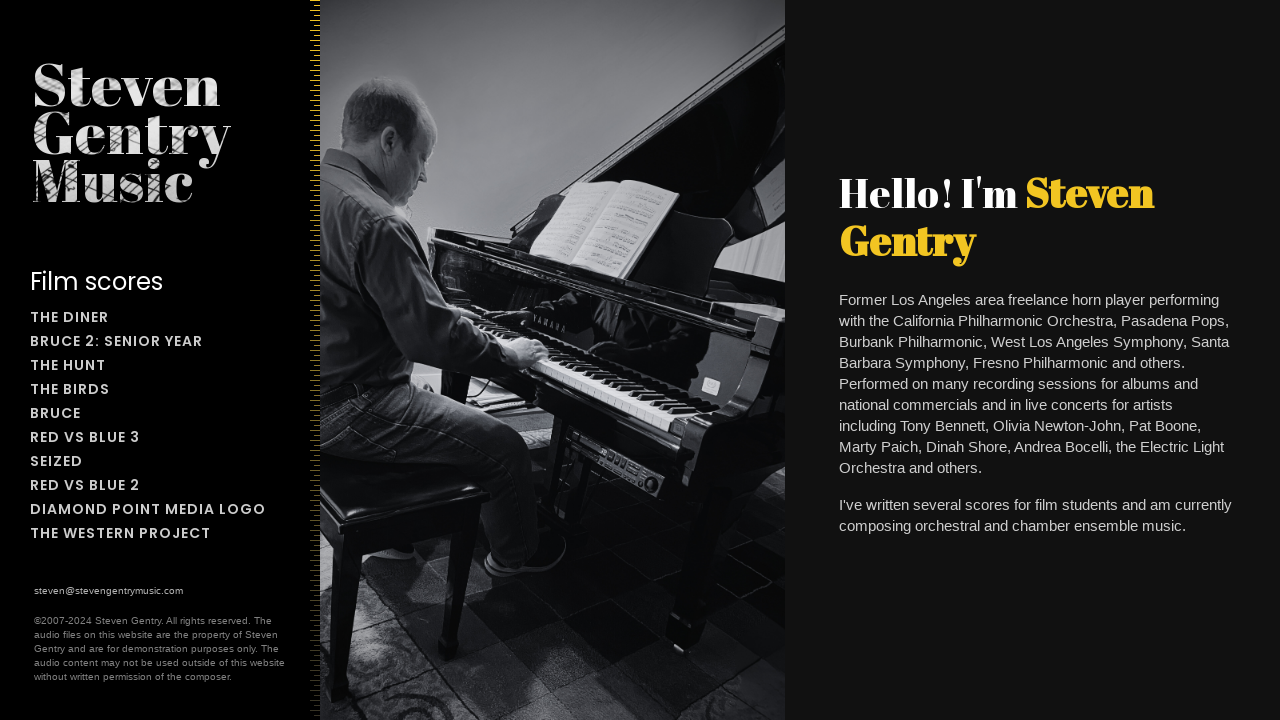

--- FILE ---
content_type: text/html; charset=utf-8
request_url: https://stevengentrymusic.com/
body_size: 2077
content:
<!DOCTYPE html>
<html lang="en">
<head>
    <title>Steven Gentry Music</title>
	<meta charset="utf-8">
	<meta name="viewport" content="width=device-width, initial-scale=1, shrink-to-fit=no">
	
	<link href="https://fonts.googleapis.com/css?family=Poppins:300,400,500,600,700" rel="stylesheet">
	<link href="https://fonts.googleapis.com/css?family=Abril+Fatface&display=swap" rel="stylesheet">
	<link rel="stylesheet" href="https://stackpath.bootstrapcdn.com/font-awesome/4.7.0/css/font-awesome.min.css">

	<link rel="stylesheet" href="https://stevengentrymusic.com/css/animate.css">
	
	<link rel="stylesheet" href="https://stevengentrymusic.com/css/owl.carousel.min.css">
	<link rel="stylesheet" href="https://stevengentrymusic.com/css/owl.theme.default.min.css">
	<link rel="stylesheet" href="https://stevengentrymusic.com/css/magnific-popup.css">

	
	<link rel="stylesheet" href="https://stevengentrymusic.com/css/flaticon.css">
	<link rel="stylesheet" href="https://stevengentrymusic.com/css/style.css">
    <link rel="stylesheet" href="https://stevengentrymusic.com/css/sgm-syle.css">
    
    <script type="text/javascript" src="http://code.jquery.com/jquery-1.7.js"></script>
	<script src="https://kit.fontawesome.com/962bbbf4f9.js" crossorigin="anonymous"></script>
    <script src="https://ajax.googleapis.com/ajax/libs/jquery/1.12.0/jquery.min.js"></script>
    <script src="https://stevengentrymusic.com/js/audio.js"></script>
	<script>
        $(function() {
            // Setup the player to autoplay the next track
            var a = audiojs.createAll({
                trackEnded: function() {
                    var next = $('ol li.playing').next();
                    if (!next.length) next = $('ol li').first();
                    next.addClass('playing').siblings().removeClass('playing');
                    audio.load($('a', next).attr('data-src'));
                    audio.play();
                }
            });

            // Load in the first track
            var audio = a[0];
            first = $('ol a').attr('data-src');
            $('ol li').first().addClass('playing');
            audio.load(first);

            // Load in a track on click
            $('ol li').click(function(e) {
                e.preventDefault();
                $(this).addClass('playing').siblings().removeClass('playing');
                audio.load($('a', this).attr('data-src'));
                audio.play();
            });
        });
    </script>


</head>
  <body>
	<div id="colorlib-page">
		<a href="#" class="js-colorlib-nav-toggle colorlib-nav-toggle"><i></i></a>
		<aside id="colorlib-aside" role="complementary" class="js-fullheight">

			<h1 id="colorlib-logo" class="mb-4 mb-md-5"><a href="https://stevengentrymusic.com" style="background-image: url(https://stevengentrymusic.com/images/sheet-music.jpg);">Steven Gentry Music</a></h1>

            

<nav id="colorlib-main-menu" role="navigation">

  
    
    <h4>Film scores</h4>
        <ul>
          
          
            <li><a href="https://stevengentrymusic.com/albums/The_Diner.html" >The Diner</a></li>
          
            <li><a href="https://stevengentrymusic.com/albums/Bruce_2_Senior_Year.html" >Bruce 2: Senior Year</a></li>
          
            <li><a href="https://stevengentrymusic.com/albums/The_Hunt.html" >The Hunt</a></li>
          
            <li><a href="https://stevengentrymusic.com/albums/The_Birds.html" >The Birds</a></li>
          
            <li><a href="https://stevengentrymusic.com/albums/Bruce.html" >Bruce</a></li>
          
            <li><a href="https://stevengentrymusic.com/albums/Red_vs_Blue_3.html" >Red Vs Blue 3</a></li>
          
            <li><a href="https://stevengentrymusic.com/albums/Seized.html" >Seized</a></li>
          
            <li><a href="https://stevengentrymusic.com/albums/Red_Vs_Blue_2.html" >Red Vs Blue 2</a></li>
          
            <li><a href="https://stevengentrymusic.com/albums/Diamond_Point_Media_Logo.html" >Diamond Point Media Logo</a></li>
          
            <li><a href="https://stevengentrymusic.com/albums/The_Western_Project.html" >The Western Project</a></li>
          
        </ul>
    
</nav>


            <div class="colorlib-footer">
    <p class="pfooter"><a href="mailto:steven@stevengentrymusic.com">steven@stevengentrymusic.com</a></p>
    <p class="pfooter">©2007-2024 Steven Gentry. All rights reserved. The audio files on this website are the property of Steven Gentry and are for demonstration purposes only. The audio content may not be used outside of this website without written permission of the composer.</p>
</div>


		</aside> <!-- END COLORLIB-ASIDE -->

		<div id="colorlib-main">
            <section class="ftco-about img ftco-section ftco-no-pt ftco-no-pb" id="about-section">
    <div class="container-fluid px-0">
        <div class="row d-flex">
            <div class="col-md-6 d-flex">
                <div class="img d-flex align-self-stretch align-items-center js-fullheight" style="background-image:url(https://stevengentrymusic.com/images/about.png);">
                </div>
            </div>
            <div class="col-md-6 d-flex align-items-center">
                <div class="text px-4 pt-5 pt-md-0 px-md-4 pr-md-5 ftco-animate">
                    <h2 class="mb-4">Hello! I'm <span>Steven Gentry</span></h2>
                    <p>Former Los Angeles area freelance horn player performing with the California Philharmonic Orchestra, Pasadena Pops, Burbank Philharmonic, West Los Angeles Symphony, Santa Barbara Symphony, Fresno Philharmonic and others.  Performed on many recording sessions for albums and national commercials and in live concerts for artists including Tony Bennett, Olivia Newton-John, Pat Boone, Marty Paich, Dinah Shore, Andrea Bocelli, the Electric Light Orchestra and others.
                     </p>
                     <p>
                     I've written several scores for film students and am currently composing orchestral and chamber ensemble music.
                     </p>
                </div>
            </div>
        </div>
    </div>
</section>

		</div><!-- END COLORLIB-MAIN -->

		</div><!-- END COLORLIB-PAGE -->

		<!-- loader -->
		<div id="ftco-loader" class="show fullscreen"><svg class="circular" width="48px" height="48px"><circle class="path-bg" cx="24" cy="24" r="22" fill="none" stroke-width="4" stroke="#eeeeee"/><circle class="path" cx="24" cy="24" r="22" fill="none" stroke-width="4" stroke-miterlimit="10" stroke="#F96D00"/></svg></div>


		<script src="https://stevengentrymusic.com/js/jquery.min.js"></script>
		<script src="https://stevengentrymusic.com/js/jquery-migrate-3.0.1.min.js"></script>
		<script src="https://stevengentrymusic.com/js/popper.min.js"></script>
		<script src="https://stevengentrymusic.com/js/bootstrap.min.js"></script>
		<script src="https://stevengentrymusic.com/js/jquery.easing.1.3.js"></script>
		<script src="https://stevengentrymusic.com/js/jquery.waypoints.min.js"></script>
		<script src="https://stevengentrymusic.com/js/jquery.stellar.min.js"></script>
		<script src="https://stevengentrymusic.com/js/owl.carousel.min.js"></script>
		<script src="https://stevengentrymusic.com/js/jquery.magnific-popup.min.js"></script>
		<script src="https://stevengentrymusic.com/js/jquery.animateNumber.min.js"></script>
		<script src="https://stevengentrymusic.com/js/scrollax.min.js"></script>
		<script src="https://maps.googleapis.com/maps/api/js?key=AIzaSyBVWaKrjvy3MaE7SQ74_uJiULgl1JY0H2s&sensor=false"></script>
		<script src="https://stevengentrymusic.com/js/google-map.js"></script>
		<script src="https://stevengentrymusic.com/js/main.js"></script>
		
	</body>
	</html>


--- FILE ---
content_type: text/css; charset=utf-8
request_url: https://stevengentrymusic.com/css/sgm-syle.css
body_size: 542
content:
/* Audio Player CSS */
body { color: rgba(255, 255, 255, 0.8); font-family: sans-serif; line-height: 1.4; }
h1 { color: #444; font-size: 1.2em; padding: 14px 2px 12px; margin: 0px; }
h1 em { font-style: normal; color: #999; }
a { color: rgba(255, 255, 255, 0.8); text-decoration: none; }
#wrapper { width: 300px; margin: 10px auto; }

ol { padding: 0px; margin: 0px; list-style: decimal-leading-zero inside; color: rgba(255, 255, 255, 0.8); width: 280px; border-top: 1px solid #ccc; font-size: 0.9em; }
ol li { position: relative; margin: 0px; padding: 9px 2px 10px; border-bottom: 1px solid #ccc; cursor: pointer; }
ol li a { text-indent: -3.3ex; padding: 0px 0px 0px 20px; }
li.playing { color: rgba(255, 255, 255, 0.8); text-shadow: 1px 1px 0px rgba(255, 255, 255, 0.3); }
li.playing a { color: #f3c623; }
li.playing:before { content: '♬'; width: 14px; height: 14px; padding: 3px; line-height: 14px; margin: 0px; position: absolute; left: -24px; top: 9px; color: #f3c623; font-size: 13px; text-shadow: 1px 1px 0px rgba(0, 0, 0, 0.2); }

@media screen and (max-device-width: 480px) {
    #wrapper { position: relative; left: -3%; }
}

.credit {
    text-align: center;
}
/* END Audio Player CSS */

.portfolio-wrap {
    margin: 3rem auto;
}

/* Small screens will have both lines on the left */
.line-right {
    border-left: 2px solid #f3c623;
    margin-left: -1px;
}

.line-left {
    border-left: 2px solid #f3c623;
    margin-left: -1px;
}

#playlist {
    list-style: none;
    padding: 1rem;
    background: #222;
    border-radius: 5px;
    border: 1px solid #333;
}

#colorlib-aside #colorlib-main-menu ul li {
    margin-bottom: 5px;
}

#colorlib-aside #colorlib-main-menu ul li a.colorlib-active {
  font-weight: 600; }
  #colorlib-aside #colorlib-main-menu ul li a.colorlib-active {
    color: #f3c623; }
    #colorlib-aside #colorlib-main-menu ul li a.colorlib-active:after {
      visibility: visible;
      -webkit-transform: scaleX(1);
      -moz-transform: scaleX(1);
      -ms-transform: scaleX(1);
      -o-transform: scaleX(1);
      transform: scaleX(1);
      
    }

#colorlib-aside .colorlib-footer {
    color: rgba(255, 255, 255, 0.5);

}


.portfolio-wrap .text .subheading {
    color: rgba(255, 255, 255, 0.8);
}

@media (min-width: 768px) {
    .line-right {
    border-left: none;
    margin-left:none;
    border-right: 2px solid #f3c623;
    margin-right: -1px;
    }
}


* {
  padding: 0;
  margin: 0;
}
@font-face {
  font-family: 'BD Graduate';
  src: url('fonts/bdgrad.eot');
  /* EOT file for IE */
  src: local('BD Graduate'), url('fonts/bdgrad.ttf') format('truetype');
}
HTML,
BODY {
  scrollbar-base-color: #90373A;
  scrollbar-shadow-color: #000000;
  scrollbar-highlight-color: #000000;
  scrollbar-arrow-color: #000000;
}


--- FILE ---
content_type: application/javascript; charset=utf-8
request_url: https://stevengentrymusic.com/js/audio.js
body_size: 8466
content:
// A cross-browser javascript shim for html5 audio
(function(audiojs, audiojsInstance, container) {
	// Use the path to the audio.js file to create relative paths to the swf and player graphics
	// Remember that some systems (e.g. ruby on rails) append strings like '?1301478336' to asset paths
	var path = (function() {
	  var re = new RegExp('audio(\.min)?\.js.*'),
		  scripts = document.getElementsByTagName('script');
	  for (var i = 0, ii = scripts.length; i < ii; i++) {
		var path = scripts[i].getAttribute('src');
		if(re.test(path))
		{
		  var f = path.split ( '/' );
		  f.pop ();
		  return f.join ( '/' ) + '/';
		}
	  }
	  // when no script found, an empty string causes the least confusion.
	  return '';
	})();
  
	// ##The audiojs interface
	// This is the global object which provides an interface for creating new `audiojs` instances.
	// It also stores all of the construction helper methods and variables.
	container[audiojs] = {
	  instanceCount: 0,
	  instances: {},
	  // The markup for the swf. It is injected into the page if there is not support for the `<audio>` element. The `$n`s are placeholders.
	  // `$1` The name of the flash movie
	  // `$2` The path to the swf
	  // `$3` Cache invalidation
	  flashSource: '\
		<object classid="clsid:D27CDB6E-AE6D-11cf-96B8-444553540000" id="$1" width="1" height="1" name="$1" style="position: absolute; left: -1px;"> \
		  <param name="movie" value="$2?playerInstance='+audiojs+'.instances[\'$1\']&datetime=$3"> \
		  <param name="allowscriptaccess" value="always"> \
		  <embed name="$1" src="$2?playerInstance='+audiojs+'.instances[\'$1\']&datetime=$3" width="1" height="1" allowscriptaccess="always"> \
		</object>',
  
	  // ### The main settings object
	  // Where all the default settings are stored. Each of these variables and methods can be overwritten by the user-provided `options` object.
	  settings: {
		autoplay: false,
		loop: false,
		preload: true,
		imageLocation: path + 'player-graphics.gif',
		retinaImageLocation: path + 'player-graphics@2x.gif',
		swfLocation: path + 'audiojs.swf',
		useFlash: (function() {
		  var a = document.createElement('audio');
		  return !(a.canPlayType && a.canPlayType('audio/mpeg;').replace(/no/, ''));
		})(),
		hasFlash: (function() {
		  if (navigator.plugins && navigator.plugins.length && navigator.plugins['Shockwave Flash']) {
			return true;
		  } else if (navigator.mimeTypes && navigator.mimeTypes.length) {
			var mimeType = navigator.mimeTypes['application/x-shockwave-flash'];
			return mimeType && mimeType.enabledPlugin;
		  } else {
			try {
			  var ax = new ActiveXObject('ShockwaveFlash.ShockwaveFlash');
			  return true;
			} catch (e) {}
		  }
		  return false;
		})(),
		// The default markup and classes for creating the player:
		createPlayer: {
		  markup: '\
			<div class="play-pause"> \
			  <p class="play"></p> \
			  <p class="pause"></p> \
			  <p class="loading"></p> \
			  <p class="error"></p> \
			</div> \
			<div class="scrubber"> \
			  <div class="progress"></div> \
			  <div class="loaded"></div> \
			</div> \
			<div class="time"> \
			  <em class="played">00:00</em>/<strong class="duration">00:00</strong> \
			</div> \
			<div class="error-message"></div>',
		  playPauseClass: 'play-pause',
		  scrubberClass: 'scrubber',
		  progressClass: 'progress',
		  loaderClass: 'loaded',
		  timeClass: 'time',
		  durationClass: 'duration',
		  playedClass: 'played',
		  errorMessageClass: 'error-message',
		  playingClass: 'playing',
		  loadingClass: 'loading',
		  errorClass: 'error'
		},
		// The css used by the default player. This is is dynamically injected into a `<style>` tag in the top of the head.
		css: '\
		  .audiojs audio { position: absolute; left: -1px; } \
		  .audiojs { width: 280px; height: 36px; background: #404040; overflow: hidden; font-family: monospace; font-size: 12px; \
			background-image: -webkit-gradient(linear, left top, left bottom, color-stop(0, #444), color-stop(0.5, #555), color-stop(0.51, #444), color-stop(1, #444)); \
			background-image: -moz-linear-gradient(center top, #444 0%, #555 50%, #444 51%, #444 100%); \
			-webkit-box-shadow: 1px 1px 8px rgba(0, 0, 0, 0.3); -moz-box-shadow: 1px 1px 8px rgba(0, 0, 0, 0.3); \
			-o-box-shadow: 1px 1px 8px rgba(0, 0, 0, 0.3); box-shadow: 1px 1px 8px rgba(0, 0, 0, 0.3); } \
		  .audiojs .play-pause { ; height: 40px; padding: 4px 6px; margin: 0px; float: left; overflow: hidden; border-right: 1px solid #000; } \
		  .audiojs p { display: none; width: 25px; height: 40px; margin: 0px; cursor: pointer; } \
		  .audiojs .play { display: block; } \
		  .audiojs .scrubber { position: relative; float: left; width: 100px; background: #5a5a5a; height: 14px; margin: 10px; border-top: 1px solid #3f3f3f; border-left: 0px; border-bottom: 0px; overflow: hidden; } \
		  .audiojs .progress { position: absolute; top: 0px; left: 0px; height: 14px; width: 0px; background: #ccc; z-index: 1; \
			background-image: -webkit-gradient(linear, left top, left bottom, color-stop(0, #ccc), color-stop(0.5, #ddd), color-stop(0.51, #ccc), color-stop(1, #ccc)); \
			background-image: -moz-linear-gradient(center top, #ccc 0%, #ddd 50%, #ccc 51%, #ccc 100%); } \
		  .audiojs .loaded { position: absolute; top: 0px; left: 0px; height: 14px; width: 0px; background: #000; \
			background-image: -webkit-gradient(linear, left top, left bottom, color-stop(0, #222), color-stop(0.5, #333), color-stop(0.51, #222), color-stop(1, #222)); \
			background-image: -moz-linear-gradient(center top, #222 0%, #333 50%, #222 51%, #222 100%); } \
		  .audiojs .time { float: left; height: 36px; line-height: 36px; margin: 0px 0px 0px 6px; padding: 0px 6px 0px 12px; border-left: 1px solid #000; color: #ddd; text-shadow: 1px 1px 0px rgba(0, 0, 0, 0.5); } \
		  .audiojs .time em { padding: 0px 2px 0px 0px; color: #f9f9f9; font-style: normal; } \
		  .audiojs .time strong { padding: 0px 0px 0px 2px; font-weight: normal; } \
		  .audiojs .error-message { float: left; display: none; margin: 0px 10px; height: 36px; width: 300px; overflow: hidden; line-height: 36px; white-space: nowrap; color: #fff; \
			text-overflow: ellipsis; -o-text-overflow: ellipsis; -icab-text-overflow: ellipsis; -khtml-text-overflow: ellipsis; -moz-text-overflow: ellipsis; -webkit-text-overflow: ellipsis; } \
		  .audiojs .error-message a { color: #eee; text-decoration: none; padding-bottom: 1px; border-bottom: 1px solid #999; white-space: wrap; } \
		  \
		  .audiojs .play { background: url("../js/player-graphics.gif") -2px -1px no-repeat; } \
		  .audiojs .loading { background: url("../js/player-graphics.gif") -2px -31px no-repeat; } \
		  .audiojs .error { background: url("../js/player-graphics.gif") -2px -61px no-repeat; } \
		  .audiojs .pause { background: url("../js/player-graphics.gif") -2px -91px no-repeat; } \
		  \
		  @media only screen and (-webkit-min-device-pixel-ratio: 2), \
			only screen and (min--moz-device-pixel-ratio: 2), \
			only screen and (min-moz-device-pixel-ratio: 2), \
			only screen and (-o-min-device-pixel-ratio: 2/1), \
			only screen and (min-device-pixel-ratio: 2) { \
			  .audiojs .play, .audiojs .loading, .audiojs .error, .audiojs .pause { \
				background-image: url("../js/player-graphics.gif"); \
				-webkit-background-size: 30px 120px; \
				-moz-background-size: 30px 120px; \
				-o-background-size: 30px 120px; \
				background-size: 30px 120px; \
			  } \
		  } \
		  \
		  .playing .play, .playing .loading, .playing .error { display: none; } \
		  .playing .pause { display: block; } \
		  \
		  .loading .play, .loading .pause, .loading .error { display: none; } \
		  .loading .loading { display: block; } \
		  \
		  .error .time, .error .play, .error .pause, .error .scrubber, .error .loading { display: none; } \
		  .error .error { display: block; } \
		  .error .play-pause p { cursor: auto; } \
		  .error .error-message { display: block; }',
		// The default event callbacks:
		trackEnded: function(e) {},
		flashError: function() {
		  var player = this.settings.createPlayer,
			  errorMessage = getByClass(player.errorMessageClass, this.wrapper),
			  html = 'Missing <a href="http://get.adobe.com/flashplayer/">flash player</a> plugin.';
		  if (this.mp3) html += ' <a href="'+this.mp3+'">Download audio file</a>.';
		  container[audiojs].helpers.removeClass(this.wrapper, player.loadingClass);
		  container[audiojs].helpers.addClass(this.wrapper, player.errorClass);
		  errorMessage.innerHTML = html;
		},
		loadError: function(e) {
		  var player = this.settings.createPlayer,
			  errorMessage = getByClass(player.errorMessageClass, this.wrapper);
		  container[audiojs].helpers.removeClass(this.wrapper, player.loadingClass);
		  container[audiojs].helpers.addClass(this.wrapper, player.errorClass);
		  errorMessage.innerHTML = 'Error loading: "'+this.mp3+'"';
		},
		init: function() {
		  var player = this.settings.createPlayer;
		  container[audiojs].helpers.addClass(this.wrapper, player.loadingClass);
		},
		loadStarted: function() {
		  var player = this.settings.createPlayer,
			  duration = getByClass(player.durationClass, this.wrapper),
			  m = Math.floor(this.duration / 60),
			  s = Math.floor(this.duration % 60);
		  container[audiojs].helpers.removeClass(this.wrapper, player.loadingClass);
		  duration.innerHTML = ((m<10?'0':'')+m+':'+(s<10?'0':'')+s);
		},
		loadProgress: function(percent) {
		  var player = this.settings.createPlayer,
			  loaded = getByClass(player.loaderClass, this.wrapper);
		  loaded.style.width = Math.round(100 * percent) + '%';
		},
		playPause: function() {
		  if (this.playing) this.settings.play();
		  else this.settings.pause();
		},
		play: function() {
		  var player = this.settings.createPlayer;
		  container[audiojs].helpers.removeClass(this.wrapper, player.errorClass);
		  container[audiojs].helpers.addClass(this.wrapper, player.playingClass);
		},
		pause: function() {
		  var player = this.settings.createPlayer;
		  container[audiojs].helpers.removeClass(this.wrapper, player.playingClass);
		},
		updatePlayhead: function(percent) {
		  var player = this.settings.createPlayer,
			  progress = getByClass(player.progressClass, this.wrapper);
		  progress.style.width = Math.round(100 * percent) + '%';
  
		  var played = getByClass(player.playedClass, this.wrapper),
			  p = this.duration * percent,
			  m = Math.floor(p / 60),
			  s = Math.floor(p % 60);
		  played.innerHTML = ((m<10?'0':'')+m+':'+(s<10?'0':'')+s);
		}
	  },
  
	  // ### Contructor functions
  
	  // `create()`
	  // Used to create a single `audiojs` instance.
	  // If an array is passed then it calls back to `createAll()`.
	  // Otherwise, it creates a single instance and returns it.
	  create: function(element, options) {
		var options = options || {}
		if (element.length) {
		  return this.createAll(options, element);
		} else {
		  return this.newInstance(element, options);
		}
	  },
  
	  // `createAll()`
	  // Creates multiple `audiojs` instances.
	  // If `elements` is `null`, then automatically find any `<audio>` tags on the page and create `audiojs` instances for them.
	  createAll: function(options, elements) {
		var audioElements = elements || document.getElementsByTagName('audio'),
			instances = []
			options = options || {};
		for (var i = 0, ii = audioElements.length; i < ii; i++) {
		  
		  if ((" " + audioElements[i].parentNode.className + " ").replace(/[\n\t]/g, " ").indexOf(" audiojs ") > -1)
			continue;
			
		  instances.push(this.newInstance(audioElements[i], options));
		}
		return instances;
	  },
  
	  // ### Creating and returning a new instance
	  // This goes through all the steps required to build out a usable `audiojs` instance.
	  newInstance: function(element, options) {
		var element = element,
			s = this.helpers.clone(this.settings),
			id = 'audiojs'+this.instanceCount,
			wrapperId = 'audiojs_wrapper'+this.instanceCount,
			instanceCount = this.instanceCount++;
  
		// Check for `autoplay`, `loop` and `preload` attributes and write them into the settings.
		if (element.getAttribute('autoplay') != null) s.autoplay = true;
		if (element.getAttribute('loop') != null) s.loop = true;
		if (element.getAttribute('preload') == 'none') s.preload = false;
		// Merge the default settings with the user-defined `options`.
		if (options) this.helpers.merge(s, options);
  
		// Inject the player html if required.
		if (s.createPlayer.markup) element = this.createPlayer(element, s.createPlayer, wrapperId);
		else element.parentNode.setAttribute('id', wrapperId);
  
		// Return a new `audiojs` instance.
		var audio = new container[audiojsInstance](element, s);
  
		// If css has been passed in, dynamically inject it into the `<head>`.
		if (s.css) this.helpers.injectCss(audio, s.css);
  
		// If `<audio>` or mp3 playback isn't supported, insert the swf & attach the required events for it.
		if (s.useFlash && s.hasFlash) {
		  this.injectFlash(audio, id);
		  this.attachFlashEvents(audio.wrapper, audio);
		} else if (s.useFlash && !s.hasFlash) {
		  s.flashError.apply(audio);
		}
  
		// Attach event callbacks to the new audiojs instance.
		if (!s.useFlash || (s.useFlash && s.hasFlash)) this.attachEvents(audio.wrapper, audio);
  
		// Store the newly-created `audiojs` instance.
		this.instances[id] = audio;
		return audio;
	  },
  
	  // ### Helper methods for constructing a working player
	  // Inject a wrapping div and the markup for the html player.
	  createPlayer: function(element, player, id) {
		var wrapper = document.createElement('div'),
			newElement = element.cloneNode(true);
		wrapper.setAttribute('class', 'audiojs');
		wrapper.setAttribute('className', 'audiojs');
		wrapper.setAttribute('id', id);
  
		// Fix IE's broken implementation of `innerHTML` & `cloneNode` for HTML5 elements.
		if (newElement.outerHTML && !document.createElement('audio').canPlayType) {
		  newElement = this.helpers.cloneHtml5Node(element);
		  wrapper.innerHTML = player.markup;
		  wrapper.appendChild(newElement);
		  element.outerHTML = wrapper.outerHTML;
		  wrapper = document.getElementById(id);
		} else {
		  wrapper.appendChild(newElement);
		  wrapper.innerHTML = wrapper.innerHTML + player.markup;
		  element.parentNode.replaceChild(wrapper, element);
		}
		return wrapper.getElementsByTagName('audio')[0];
	  },
  
	  // Attaches useful event callbacks to an `audiojs` instance.
	  attachEvents: function(wrapper, audio) {
		if (!audio.settings.createPlayer) return;
		var player = audio.settings.createPlayer,
			playPause = getByClass(player.playPauseClass, wrapper),
			scrubber = getByClass(player.scrubberClass, wrapper);
  
		container[audiojs].events.addListener(playPause, 'click', function(e) {
		  audio.playPause.apply(audio);
		});
  
		container[audiojs].events.addListener(scrubber, 'click', function(e) {
		  var relativeLeft = e.clientX - this.getBoundingClientRect().left;
		  audio.skipTo(relativeLeft / scrubber.offsetWidth);
		});
  
		// _If flash is being used, then the following handlers don't need to be registered._
		if (audio.settings.useFlash) return;
  
		// Start tracking the load progress of the track.
		container[audiojs].events.trackLoadProgress(audio);
  
		container[audiojs].events.addListener(audio.element, 'timeupdate', function(e) {
		  audio.updatePlayhead.apply(audio);
		});
  
		container[audiojs].events.addListener(audio.element, 'ended', function(e) {
		  audio.trackEnded.apply(audio);
		});
  
		container[audiojs].events.addListener(audio.source, 'error', function(e) {
		  // on error, cancel any load timers that are running.
		  clearInterval(audio.readyTimer);
		  clearInterval(audio.loadTimer);
		  audio.settings.loadError.apply(audio);
		});
  
	  },
  
	  // Flash requires a slightly different API to the `<audio>` element, so this method is used to overwrite the standard event handlers.
	  attachFlashEvents: function(element, audio) {
		audio['swfReady'] = false;
		audio['load'] = function(mp3) {
		  // If the swf isn't ready yet then just set `audio.mp3`. `init()` will load it in once the swf is ready.
		  audio.mp3 = mp3;
		  if (audio.swfReady) audio.element.load(mp3);
		}
		audio['loadProgress'] = function(percent, duration) {
		  audio.loadedPercent = percent;
		  audio.duration = duration;
		  audio.settings.loadStarted.apply(audio);
		  audio.settings.loadProgress.apply(audio, [percent]);
		}
		audio['skipTo'] = function(percent) {
		  if (percent > audio.loadedPercent) return;
		  audio.updatePlayhead.call(audio, [percent])
		  audio.element.skipTo(percent);
		}
		audio['updatePlayhead'] = function(percent) {
		  audio.settings.updatePlayhead.apply(audio, [percent]);
		}
		audio['play'] = function() {
		  // If the audio hasn't started preloading, then start it now.
		  // Then set `preload` to `true`, so that any tracks loaded in subsequently are loaded straight away.
		  if (!audio.settings.preload) {
			audio.settings.preload = true;
			audio.element.init(audio.mp3);
		  }
		  audio.playing = true;
		  // IE doesn't allow a method named `play()` to be exposed through `ExternalInterface`, so lets go with `pplay()`.
		  // <http://dev.nuclearrooster.com/2008/07/27/externalinterfaceaddcallback-can-cause-ie-js-errors-with-certain-keyworkds/>
		  audio.element.pplay();
		  audio.settings.play.apply(audio);
		}
		audio['pause'] = function() {
		  audio.playing = false;
		  // Use `ppause()` for consistency with `pplay()`, even though it isn't really required.
		  audio.element.ppause();
		  audio.settings.pause.apply(audio);
		}
		audio['setVolume'] = function(v) {
		  audio.element.setVolume(v);
		}
		audio['loadStarted'] = function() {
		  // Load the mp3 specified by the audio element into the swf.
		  audio.swfReady = true;
		  if (audio.settings.preload) audio.element.init(audio.mp3);
		  if (audio.settings.autoplay) audio.play.apply(audio);
		}
	  },
  
	  // ### Injecting an swf from a string
	  // Build up the swf source by replacing the `$keys` and then inject the markup into the page.
	  injectFlash: function(audio, id) {
		var flashSource = this.flashSource.replace(/\$1/g, id);
		flashSource = flashSource.replace(/\$2/g, audio.settings.swfLocation);
		// `(+new Date)` ensures the swf is not pulled out of cache. The fixes an issue with Firefox running multiple players on the same page.
		flashSource = flashSource.replace(/\$3/g, (+new Date + Math.random()));
		// Inject the player markup using a more verbose `innerHTML` insertion technique that works with IE.
		var html = audio.wrapper.innerHTML,
			div = document.createElement('div');
		div.innerHTML = flashSource + html;
		audio.wrapper.innerHTML = div.innerHTML;
		audio.element = this.helpers.getSwf(id);
	  },
  
	  // ## Helper functions
	  helpers: {
		// **Merge two objects, with `obj2` overwriting `obj1`**
		// The merge is shallow, but that's all that is required for our purposes.
		merge: function(obj1, obj2) {
		  for (attr in obj2) {
			if (obj1.hasOwnProperty(attr) || obj2.hasOwnProperty(attr)) {
			  obj1[attr] = obj2[attr];
			}
		  }
		},
		// **Clone a javascript object (recursively)**
		clone: function(obj){
		  if (obj == null || typeof(obj) !== 'object') return obj;
		  var temp = new obj.constructor();
		  for (var key in obj) temp[key] = arguments.callee(obj[key]);
		  return temp;
		},
		// **Adding/removing classnames from elements**
		addClass: function(element, className) {
		  var re = new RegExp('(\\s|^)'+className+'(\\s|$)');
		  if (re.test(element.className)) return;
		  element.className += ' ' + className;
		},
		removeClass: function(element, className) {
		  var re = new RegExp('(\\s|^)'+className+'(\\s|$)');
		  element.className = element.className.replace(re,' ');
		},
		// **Dynamic CSS injection**
		// Takes a string of css, inserts it into a `<style>`, then injects it in at the very top of the `<head>`. This ensures any user-defined styles will take precedence.
		injectCss: function(audio, string) {
  
		  // If an `audiojs` `<style>` tag already exists, then append to it rather than creating a whole new `<style>`.
		  var prepend = '',
			  styles = document.getElementsByTagName('style'),
			  css = string.replace(/\$1/g, audio.settings.imageLocation);
			  css = css.replace(/\$2/g, audio.settings.retinaImageLocation);
  
		  for (var i = 0, ii = styles.length; i < ii; i++) {
			var title = styles[i].getAttribute('title');
			if (title && ~title.indexOf('audiojs')) {
			  style = styles[i];
			  if (style.innerHTML === css) return;
			  prepend = style.innerHTML;
			  break;
			}
		  };
  
		  var head = document.getElementsByTagName('head')[0],
			  firstchild = head.firstChild,
			  style = document.createElement('style');
  
		  if (!head) return;
  
		  style.setAttribute('type', 'text/css');
		  style.setAttribute('title', 'audiojs');
  
		  if (style.styleSheet) style.styleSheet.cssText = prepend + css;
		  else style.appendChild(document.createTextNode(prepend + css));
  
		  if (firstchild) head.insertBefore(style, firstchild);
		  else head.appendChild(style);
		},
		// **Handle all the IE6+7 requirements for cloning `<audio>` nodes**
		// Create a html5-safe document fragment by injecting an `<audio>` element into the document fragment.
		cloneHtml5Node: function(audioTag) {
		  var fragment = document.createDocumentFragment(),
			  doc = fragment.createElement ? fragment : document;
		  doc.createElement('audio');
		  var div = doc.createElement('div');
		  fragment.appendChild(div);
		  div.innerHTML = audioTag.outerHTML;
		  return div.firstChild;
		},
		// **Cross-browser `<object>` / `<embed>` element selection**
		getSwf: function(name) {
		  var swf = document[name] || window[name];
		  return swf.length > 1 ? swf[swf.length - 1] : swf;
		}
	  },
	  // ## Event-handling
	  events: {
		memoryLeaking: false,
		listeners: [],
		// **A simple cross-browser event handler abstraction**
		addListener: function(element, eventName, func) {
		  // For modern browsers use the standard DOM-compliant `addEventListener`.
		  if (element.addEventListener) {
			element.addEventListener(eventName, func, false);
			// For older versions of Internet Explorer, use `attachEvent`.
			// Also provide a fix for scoping `this` to the calling element and register each listener so the containing elements can be purged on page unload.
		  } else if (element.attachEvent) {
			this.listeners.push(element);
			if (!this.memoryLeaking) {
			  window.attachEvent('onunload', function() {
				if(this.listeners) {
				  for (var i = 0, ii = this.listeners.length; i < ii; i++) {
					container[audiojs].events.purge(this.listeners[i]);
				  }
				}
			  });
			  this.memoryLeaking = true;
			}
			element.attachEvent('on' + eventName, function() {
			  func.call(element, window.event);
			});
		  }
		},
  
		trackLoadProgress: function(audio) {
		  // If `preload` has been set to `none`, then we don't want to start loading the track yet.
		  if (!audio.settings.preload) return;
  
		  var readyTimer,
			  loadTimer,
			  audio = audio,
			  ios = (/(ipod|iphone|ipad)/i).test(navigator.userAgent);
  
		  // Use timers here rather than the official `progress` event, as Chrome has issues calling `progress` when loading mp3 files from cache.
		  readyTimer = setInterval(function() {
			if (audio.element.readyState > -1) {
			  // iOS doesn't start preloading the mp3 until the user interacts manually, so this stops the loader being displayed prematurely.
			  if (!ios) audio.init.apply(audio);
			}
			if (audio.element.readyState > 1) {
			  if (audio.settings.autoplay) audio.play.apply(audio);
			  clearInterval(readyTimer);
			  // Once we have data, start tracking the load progress.
			  loadTimer = setInterval(function() {
				audio.loadProgress.apply(audio);
				if (audio.loadedPercent >= 1) clearInterval(loadTimer);
			  }, 200);
			}
		  }, 200);
		  audio.readyTimer = readyTimer;
		  audio.loadTimer = loadTimer;
		},
  
		// **Douglas Crockford's IE6 memory leak fix**
		// <http://javascript.crockford.com/memory/leak.html>
		// This is used to release the memory leak created by the circular references created when fixing `this` scoping for IE. It is called on page unload.
		purge: function(d) {
		  var a = d.attributes, i;
		  if (a) {
			for (i = 0; i < a.length; i += 1) {
			  if (typeof d[a[i].name] === 'function') d[a[i].name] = null;
			}
		  }
		  a = d.childNodes;
		  if (a) {
			for (i = 0; i < a.length; i += 1) purge(d.childNodes[i]);
		  }
		},
  
		// **DOMready function**
		// As seen here: <https://github.com/dperini/ContentLoaded/>.
		ready: (function() { return function(fn) {
		  var win = window, done = false, top = true,
		  doc = win.document, root = doc.documentElement,
		  add = doc.addEventListener ? 'addEventListener' : 'attachEvent',
		  rem = doc.addEventListener ? 'removeEventListener' : 'detachEvent',
		  pre = doc.addEventListener ? '' : 'on',
		  init = function(e) {
			if (e.type == 'readystatechange' && doc.readyState != 'complete') return;
			(e.type == 'load' ? win : doc)[rem](pre + e.type, init, false);
			if (!done && (done = true)) fn.call(win, e.type || e);
		  },
		  poll = function() {
			try { root.doScroll('left'); } catch(e) { setTimeout(poll, 50); return; }
			init('poll');
		  };
		  if (doc.readyState == 'complete') fn.call(win, 'lazy');
		  else {
			if (doc.createEventObject && root.doScroll) {
			  try { top = !win.frameElement; } catch(e) { }
			  if (top) poll();
			}
			doc[add](pre + 'DOMContentLoaded', init, false);
			doc[add](pre + 'readystatechange', init, false);
			win[add](pre + 'load', init, false);
		  }
		}
		})()
  
	  }
	}
  
	// ## The audiojs class
	// We create one of these per `<audio>` and then push them into `audiojs['instances']`.
	container[audiojsInstance] = function(element, settings) {
	  // Each audio instance returns an object which contains an API back into the `<audio>` element.
	  this.element = element;
	  this.wrapper = element.parentNode;
	  this.source = element.getElementsByTagName('source')[0] || element;
	  // First check the `<audio>` element directly for a src and if one is not found, look for a `<source>` element.
	  this.mp3 = (function(element) {
		var source = element.getElementsByTagName('source')[0];
		return element.getAttribute('src') || (source ? source.getAttribute('src') : null);
	  })(element);
	  this.settings = settings;
	  this.loadStartedCalled = false;
	  this.loadedPercent = 0;
	  this.duration = 1;
	  this.playing = false;
	}
  
	container[audiojsInstance].prototype = {
	  // API access events:
	  // Each of these do what they need do and then call the matching methods defined in the settings object.
	  updatePlayhead: function() {
		var percent = this.element.currentTime / this.duration;
		this.settings.updatePlayhead.apply(this, [percent]);
	  },
	  skipTo: function(percent) {
		if (percent > this.loadedPercent) return;
		this.element.currentTime = this.duration * percent;
		this.updatePlayhead();
	  },
	  load: function(mp3) {
		this.loadStartedCalled = false;
		this.source.setAttribute('src', mp3);
		// The now outdated `load()` method is required for Safari 4
		this.element.load();
		this.mp3 = mp3;
		container[audiojs].events.trackLoadProgress(this);
	  },
	  loadError: function() {
		this.settings.loadError.apply(this);
	  },
	  init: function() {
		this.settings.init.apply(this);
	  },
	  loadStarted: function() {
		// Wait until `element.duration` exists before setting up the audio player.
		if (!this.element.duration) return false;
  
		this.duration = this.element.duration;
		this.updatePlayhead();
		this.settings.loadStarted.apply(this);
	  },
	  loadProgress: function() {
		if (this.element.buffered != null && this.element.buffered.length) {
		  // Ensure `loadStarted()` is only called once.
		  if (!this.loadStartedCalled) {
			this.loadStartedCalled = this.loadStarted();
		  }
		  var durationLoaded = this.element.buffered.end(this.element.buffered.length - 1);
		  this.loadedPercent = durationLoaded / this.duration;
  
		  this.settings.loadProgress.apply(this, [this.loadedPercent]);
		}
	  },
	  playPause: function() {
		if (this.playing) this.pause();
		else this.play();
	  },
	  play: function() {
		var ios = (/(ipod|iphone|ipad)/i).test(navigator.userAgent);
		// On iOS this interaction will trigger loading the mp3, so run `init()`.
		if (ios && this.element.readyState == 0) this.init.apply(this);
		// If the audio hasn't started preloading, then start it now.
		// Then set `preload` to `true`, so that any tracks loaded in subsequently are loaded straight away.
		if (!this.settings.preload) {
		  this.settings.preload = true;
		  this.element.setAttribute('preload', 'auto');
		  container[audiojs].events.trackLoadProgress(this);
		}
		this.playing = true;
		this.element.play();
		this.settings.play.apply(this);
	  },
	  pause: function() {
		this.playing = false;
		this.element.pause();
		this.settings.pause.apply(this);
	  },
	  setVolume: function(v) {
		this.element.volume = v;
	  },
	  trackEnded: function(e) {
		this.skipTo.apply(this, [0]);
		if (!this.settings.loop) this.pause.apply(this);
		this.settings.trackEnded.apply(this);
	  }
	}
  
	// **getElementsByClassName**
	// Having to rely on `getElementsByTagName` is pretty inflexible internally, so a modified version of Dustin Diaz's `getElementsByClassName` has been included.
	// This version cleans things up and prefers the native DOM method if it's available.
	var getByClass = function(searchClass, node) {
	  var matches = [];
	  node = node || document;
  
	  if (node.getElementsByClassName) {
		matches = node.getElementsByClassName(searchClass);
	  } else {
		var i, l,
			els = node.getElementsByTagName("*"),
			pattern = new RegExp("(^|\\s)"+searchClass+"(\\s|$)");
  
		for (i = 0, l = els.length; i < l; i++) {
		  if (pattern.test(els[i].className)) {
			matches.push(els[i]);
		  }
		}
	  }
	  return matches.length > 1 ? matches : matches[0];
	};
  // The global variable names are passed in here and can be changed if they conflict with anything else.
  })('audiojs', 'audiojsInstance', this);
  